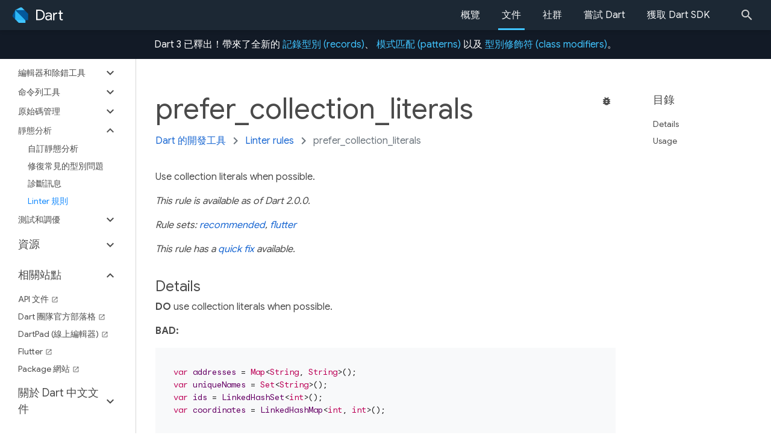

--- FILE ---
content_type: text/html; charset=utf-8
request_url: https://dart.tw.gh.miniasp.com/tools/linter-rules/prefer_collection_literals
body_size: 8983
content:
<!DOCTYPE html><html lang="en"><head>
  <meta charset="utf-8">
  <meta http-equiv="Content-Language" content="zh-cmn-Hans">
  <meta http-equiv="x-ua-compatible" content="ie=edge">
  <meta name="viewport" content="width=device-width, initial-scale=1.0">

  <!-- Google Tag Manager -->
<!--  <script>(function(w,d,s,l,i){w[l]=w[l]||[];w[l].push({'gtm.start':-->
<!--  new Date().getTime(),event:'gtm.js'});var f=d.getElementsByTagName(s)[0],-->
<!--  j=d.createElement(s),dl=l!='dataLayer'?'&l='+l:'';j.async=true;j.src=-->
<!--  'https://www.googletagmanager.com/gtm.js?id='+i+dl;f.parentNode.insertBefore(j,f);-->
<!--  })(window,document,'script','dataLayer','GTM-5VSZM5J');</script>-->
  <!-- End Google Tag Manager -->

  <meta name="description" content="Dart is a client-optimized language for developing fast apps on any platform.">
  <title>prefer_collection_literals | Dart</title>

  <!-- Global site tag (gtag.js) - Google Analytics -->
  <script async="" src="https://www.googletagmanager.com/gtag/js?id=G-28P0PYCRZ9"></script>
  <script>
    window.dataLayer = window.dataLayer || [];
    function gtag(){dataLayer.push(arguments);}
    gtag('js', new Date());
    gtag('config', 'G-28P0PYCRZ9');
  </script>

  <script>
    var _hmt = _hmt || [];
    (function() {
      var hm = document.createElement("script");
      hm.src = "https://hm.baidu.com/hm.js?fa71f2474b82505e00203cf9956cf0bc";
      var s = document.getElementsByTagName("script")[0];
      s.parentNode.insertBefore(hm, s);
    })();
  </script>

  <!-- Favicon / Touch Icons -->
  <link rel="icon" sizes="64x64" href="/assets/shared/dart/icon/64.png">
  <link href="/assets/img/touch-icon-iphone.png" rel="apple-touch-icon">
  <link href="/assets/img/touch-icon-ipad.png" rel="apple-touch-icon" sizes="152x152">
  <link href="/assets/img/touch-icon-iphone-retina.png" rel="apple-touch-icon" sizes="180x180">
  <link href="/assets/img/touch-icon-ipad-retina.png" rel="apple-touch-icon" sizes="167x167">

  <!-- Twitter Card -->
  <meta name="twitter:card" content="summary">
  <meta name="twitter:site" content="@dart_lang">
  <meta name="twitter:title" content="prefer_collection_literals">
  <meta name="twitter:description" content="Dart is a client-optimized language for developing fast apps on any platform.">

  <!-- Open Graph -->
  <meta property="og:title" content="prefer_collection_literals">
  <meta property="og:description" content="Dart is a client-optimized language for developing fast apps on any platform.">
  <meta property="og:url" content="https://dart.tw.gh.miniasp.com/tools/linter-rules/prefer_collection_literals.html">

  <meta property="og:image" content="https://dart.tw.gh.miniasp.com/assets/shared/dart-logo-for-shares.png?2">

  <link rel="preconnect" href="https://fonts.googleapis.com">
  <link rel="preconnect" href="https://fonts.gstatic.com" crossorigin="">
  <link href="https://fonts.googleapis.com/css2?family=Google+Sans:wght@400;500;700&amp;display=swap" rel="stylesheet">
  <link href="https://fonts.googleapis.com/css2?family=Google+Sans+Display:wght@400&amp;display=swap" rel="stylesheet">
  <link href="https://fonts.googleapis.com/css2?family=Google+Sans+Mono:wght@400;500;700&amp;display=swap" rel="stylesheet">
  <link href="https://fonts.googleapis.com/css2?family=Roboto:wght@300;400;500;700&amp;display=swap" rel="stylesheet">
  <link href="https://fonts.googleapis.com/icon?family=Material+Icons&amp;display=swap" rel="stylesheet">
  <script src="https://cdn.staticfile.org/font-awesome/5.15.4/js/all.js" data-auto-replace-svg="nest">
  </script>

  <link rel="stylesheet" href="/assets/css/main.css?v=1693674404">
  <script src="https://cdn.staticfile.org/jquery/3.7.0/jquery.min.js" integrity="sha512-3gJwYpMe3QewGELv8k/BX9vcqhryRdzRMxVfq6ngyWXwo03GFEzjsUm8Q7RZcHPHksttq7/GFoxjCVUjkjvPdw==" crossorigin="anonymous" referrerpolicy="no-referrer"></script>
  <script src="https://cdn.staticfile.org/popper.js/1.16.1/umd/popper.min.js" integrity="sha384-9/reFTGAW83EW2RDu2S0VKaIzap3H66lZH81PoYlFhbGU+6BZp6G7niu735Sk7lN" crossorigin="anonymous" referrerpolicy="no-referrer"></script>
  <script src="https://cdn.staticfile.org/bootstrap/4.6.2/js/bootstrap.min.js" integrity="sha384-+sLIOodYLS7CIrQpBjl+C7nPvqq+FbNUBDunl/OZv93DB7Ln/533i8e/mZXLi/P+" crossorigin="anonymous" referrerpolicy="no-referrer"></script>
  <!-- <script src="https://cdn.staticfile.org/js-cookie/3.0.5/js.cookie.min.js"
          integrity="sha512-nlp9/l96/EpjYBx7EP7pGASVXNe80hGhYAUrjeXnu/fyF5Py0/RXav4BBNs7n5Hx1WFhOEOWSAVjGeC3oKxDVQ=="
          crossorigin="anonymous"
          referrerpolicy="no-referrer"></script> -->

  <script src="/assets/js/vendor/code-prettify/prettify.js"></script>
  <script src="/assets/js/vendor/code-prettify/lang-dart.js"></script>
  <script src="/assets/js/vendor/code-prettify/lang-yaml.js"></script>
  <script src="/assets/js/os-tabs.js?v=1693674404"></script>
  <script src="/assets/js/utilities.js?v=1693674404"></script>
  <script src="/assets/js/main.js?v=1693674404"></script>

  <script>

(function(i,s,o,g,r,a,m){i['GoogleAnalyticsObject']=r;i[r]=i[r]||function(){
(i[r].q=i[r].q||[]).push(arguments)},i[r].l=1*new Date();a=s.createElement(o),
m=s.getElementsByTagName(o)[0];a.async=1;a.src=g;m.parentNode.insertBefore(a,m)
})(window,document,'script','//www.google-analytics.com/analytics.js','ga');

ga('create', 'UA-122680122-5', 'auto');
ga('send', 'pageview');

</script>


 <link href="/assets/translator/css/translator.css" rel="stylesheet"></head>

  <body class="linter-rule-standalone show_banner generated-page">
    <section id="cookie-notice">
  <div class="container">
    <p>Google uses cookies to deliver its services, to personalize ads, and to 
      analyze traffic. You can adjust your privacy controls anytime in your 
      <a href="https://myaccount.google.com/data-and-personalization" target="_blank" rel="noopener" class="no-automatic-external">Google settings</a>. 
      <a href="https://policies.google.com/technologies/cookies" target="_blank" rel="noopener" class="no-automatic-external">Learn more</a>.
    </p>
    <button id="cookie-consent" class="btn btn-primary">Okay</button>
  </div>
</section>

    <!-- Google Tag Manager (noscript) -->
<noscript><iframe src="https://www.googletagmanager.com/ns.html?id=G-28P0PYCRZ9"
 height="0" width="0" style="display:none;visibility:hidden"></iframe></noscript>
<!-- End Google Tag Manager (noscript) -->

    <header id="page-header" class="site-header">
  <nav id="mainnav" class="site-header">
  <div id="menu-toggle"><i class="material-icons">menu</i></div>
  <a href="/" class="brand" title="Dart">
    <img src="/assets/img/shared/dart/logo+text/horizontal/white.svg" alt="Dart">
  </a>
  <ul class="navbar">
    <li>
      <a href="/overview" class="nav-link">概覽</a>
    </li>
    <li class="mainnav__get-started">
      <a href="/guides" class="nav-link
         active">
        <span>文件</span>
      </a>
    </li>
    <li>
      <a href="/community" class="nav-link">社群</a>
    </li>
    <li>
      <a href="/#try-dart" class="nav-link">嘗試 Dart</a>
    </li>
    <li>
      <a href="/get-dart" class="nav-link">獲取 Dart SDK</a>
    </li>
    <li class="searchfield">
      <form action="/search" class="site-header__search form-inline" id="cse-search-box">
        <input type="hidden" name="cx" value="011220921317074318178:_yy-tmb5t_i">
        <input type="hidden" name="ie" value="UTF-8">
        <input type="hidden" name="hl" value="en">
        <input class="site-header__searchfield form-control search-field" type="search" name="q" id="q" autocomplete="off" placeholder="Search" aria-label="Search">
      </form>
    </li>
  </ul>
</nav>

  
</header>
 <div class="banner">
  <p class="banner__text">
    Dart 3 已釋出！帶來了全新的
    <a href="https://dart.tw.gh.miniasp.com/language/records" class="no-automatic-external">記錄型別 (records)</a>、
    <a href="https://dart.tw.gh.miniasp.com/language/patterns" class="no-automatic-external">模式匹配 (patterns)</a>
    以及 <a href="https://dart.tw.gh.miniasp.com/language/class-modifiers" class="no-automatic-external">型別修飾符 (class modifiers)</a>。
    <br>
    <!--<a href="https://medium.com/p/53f065a10635" class="no-automatic-external">Check out the blog post</a>!-->
  </p>
</div>
 

    <div id="sidenav" class="">
  <form action="/search/" class="site-header__search form-inline">
    <input class="site-header__searchfield form-control search-field" type="search" name="q" id="q" autocomplete="off" placeholder="Search" aria-label="Search">
  </form>

  <div class="site-sidebar">
    <ul class="navbar-nav">
      <li class="nav-item">
        <a href="/overview" class="nav-link">概覽</a>
      </li>
      <li class="nav-item">
        <a href="/community" class="nav-link">社群</a>
      </li>
      <li class="nav-item">
        <a href="https://dartpad.dev" class="nav-link">嘗試 Dart</a>
      </li>
      <li class="nav-item">
        <a href="/get-dart" class="nav-link">獲取 Dart SDK</a>
      </li>
      <li class="nav-item">
        <a href="/guides" class="nav-link active">文件</a>
      </li>
    </ul>

    <ul class="nav flex-column"><li class="nav-item">
      <a class="nav-link collapsed" data-toggle="collapse" href="#sidenav-1" role="button" aria-expanded="false" aria-controls="sidenav-1">範例和課程</a>

      <ul class="nav flex-column flex-nowrap collapse " id="sidenav-1">
        <li class="nav-item">
    <a class="nav-link" href="/tutorials">語言概覽</a>
  </li><li class="nav-item">
    <a class="nav-link collapsable" data-toggle="collapse" data-target="#sidenav-1-2" href="#sidenav-1-2" role="button" aria-expanded="true" aria-controls="sidenav-1-2">Codelabs
    </a>
    <ul class="nav flex-column flex-nowrap collapse show" id="sidenav-1-2">
      <li class="nav-item">
    <a class="nav-link" href="/codelabs">Codelabs 列表</a>
  </li><li class="nav-item">
    <a class="nav-link" href="/codelabs/dart-cheatsheet">Dart 速查表</a>
  </li><li class="nav-item">
    <a class="nav-link" href="/codelabs/iterables">可迭代集合</a>
  </li><li class="nav-item">
    <a class="nav-link" href="/codelabs/async-await">Dart 非同步程式設計</a>
  </li><li class="nav-item">
    <a class="nav-link" href="/codelabs/null-safety">空安全</a>
  </li></ul>
  </li>

</ul>
    </li><li class="nav-item">
      <a class="nav-link collapsed" data-toggle="collapse" href="#sidenav-2" role="button" aria-expanded="false" aria-controls="sidenav-2">Dart 開發語言</a>

      <ul class="nav flex-column flex-nowrap collapse " id="sidenav-2">
        <li class="nav-item">
    <a class="nav-link" href="/language">介紹</a>
  </li><li class="nav-item">
    <a class="nav-link collapsable collapsed" data-toggle="collapse" data-target="#sidenav-2-2" href="#sidenav-2-2" role="button" aria-expanded="false" aria-controls="sidenav-2-2">基礎表示式
    </a>
    <ul class="nav flex-column flex-nowrap collapse " id="sidenav-2-2">
      <li class="nav-item">
    <a class="nav-link" href="/language/variables">變數</a>
  </li><li class="nav-item">
    <a class="nav-link" href="/language/operators">運運算元</a>
  </li><li class="nav-item">
    <a class="nav-link" href="/language/comments">註釋</a>
  </li><li class="nav-item">
    <a class="nav-link" href="/language/metadata">註解</a>
  </li><li class="nav-item">
    <a class="nav-link" href="/language/libraries">庫 &amp; 導庫</a>
  </li><li class="nav-item">
    <a class="nav-link" href="/language/keywords">關鍵字</a>
  </li></ul>
  </li>
<li class="nav-item">
    <a class="nav-link collapsable collapsed" data-toggle="collapse" data-target="#sidenav-2-3" href="#sidenav-2-3" role="button" aria-expanded="false" aria-controls="sidenav-2-3">型別
    </a>
    <ul class="nav flex-column flex-nowrap collapse " id="sidenav-2-3">
      <li class="nav-item">
    <a class="nav-link" href="/language/built-in-types">基本型別</a>
  </li><li class="nav-item">
    <a class="nav-link" href="/language/records">記錄 (Records)</a>
  </li><li class="nav-item">
    <a class="nav-link" href="/language/collections">集合 (Collections)</a>
  </li><li class="nav-item">
    <a class="nav-link" href="/language/generics">泛型 (Generics)</a>
  </li><li class="nav-item">
    <a class="nav-link" href="/language/typedefs">別名 (Typedefs)</a>
  </li><li class="nav-item">
    <a class="nav-link" href="/language/type-system">型別系統</a>
  </li></ul>
  </li>
<li class="nav-item">
    <a class="nav-link collapsable collapsed" data-toggle="collapse" data-target="#sidenav-2-4" href="#sidenav-2-4" role="button" aria-expanded="false" aria-controls="sidenav-2-4">模式匹配
    </a>
    <ul class="nav flex-column flex-nowrap collapse " id="sidenav-2-4">
      <li class="nav-item">
    <a class="nav-link" href="/language/patterns">概覽 &amp; 用法</a>
  </li><li class="nav-item">
    <a class="nav-link" href="/language/pattern-types">模式匹配型別</a>
  </li></ul>
  </li>
<li class="nav-item">
    <a class="nav-link" href="/language/functions">函式方法</a>
  </li><li class="nav-item">
    <a class="nav-link collapsable collapsed" data-toggle="collapse" data-target="#sidenav-2-6" href="#sidenav-2-6" role="button" aria-expanded="false" aria-controls="sidenav-2-6">控制流
    </a>
    <ul class="nav flex-column flex-nowrap collapse " id="sidenav-2-6">
      <li class="nav-item">
    <a class="nav-link" href="/language/loops">迴圈</a>
  </li><li class="nav-item">
    <a class="nav-link" href="/language/branches">分支</a>
  </li></ul>
  </li>
<li class="nav-item">
    <a class="nav-link" href="/language/error-handling">錯誤處理</a>
  </li><li class="nav-item">
    <a class="nav-link collapsable collapsed" data-toggle="collapse" data-target="#sidenav-2-8" href="#sidenav-2-8" role="button" aria-expanded="false" aria-controls="sidenav-2-8">類 &amp; 物件
    </a>
    <ul class="nav flex-column flex-nowrap collapse " id="sidenav-2-8">
      <li class="nav-item">
    <a class="nav-link" href="/language/classes">類</a>
  </li><li class="nav-item">
    <a class="nav-link" href="/language/constructors">構造方法</a>
  </li><li class="nav-item">
    <a class="nav-link" href="/language/methods">成員方法</a>
  </li><li class="nav-item">
    <a class="nav-link" href="/language/extend">繼承</a>
  </li><li class="nav-item">
    <a class="nav-link" href="/language/mixins">混入 (Mixin)</a>
  </li><li class="nav-item">
    <a class="nav-link" href="/language/enums">列舉</a>
  </li><li class="nav-item">
    <a class="nav-link" href="/language/extension-methods">擴充方法</a>
  </li><li class="nav-item">
    <a class="nav-link" href="/language/callable-objects">可呼叫的物件</a>
  </li></ul>
  </li>
<li class="nav-item">
    <a class="nav-link collapsable collapsed" data-toggle="collapse" data-target="#sidenav-2-9" href="#sidenav-2-9" role="button" aria-expanded="false" aria-controls="sidenav-2-9">型別修飾符
    </a>
    <ul class="nav flex-column flex-nowrap collapse " id="sidenav-2-9">
      <li class="nav-item">
    <a class="nav-link" href="/language/class-modifiers">概覽 &amp; 用法</a>
  </li><li class="nav-item">
    <a class="nav-link" href="/language/class-modifiers-for-apis">API 維護者應該用的型別修飾符</a>
  </li><li class="nav-item">
    <a class="nav-link" href="/language/modifier-reference">速查表</a>
  </li></ul>
  </li>
<li class="nav-item">
    <a class="nav-link collapsable collapsed" data-toggle="collapse" data-target="#sidenav-2-10" href="#sidenav-2-10" role="button" aria-expanded="false" aria-controls="sidenav-2-10">併發
    </a>
    <ul class="nav flex-column flex-nowrap collapse " id="sidenav-2-10">
      <li class="nav-item">
    <a class="nav-link" href="/language/async">非同步支援</a>
  </li><li class="nav-item">
    <a class="nav-link" href="/language/concurrency">Isolates</a>
  </li></ul>
  </li>
<li class="nav-item">
    <a class="nav-link collapsable collapsed" data-toggle="collapse" data-target="#sidenav-2-11" href="#sidenav-2-11" role="button" aria-expanded="false" aria-controls="sidenav-2-11">Null safety
    </a>
    <ul class="nav flex-column flex-nowrap collapse " id="sidenav-2-11">
      <li class="nav-item">
    <a class="nav-link" href="/null-safety">健全的空安全</a>
  </li><li class="nav-item">
    <a class="nav-link" href="/null-safety/migration-guide">遷移到空安全</a>
  </li><li class="nav-item">
    <a class="nav-link" href="/null-safety/understanding-null-safety">深入理解空安全</a>
  </li><li class="nav-item">
    <a class="nav-link" href="/null-safety/unsound-null-safety">非健全的空安全</a>
  </li><li class="nav-item">
    <a class="nav-link" href="/null-safety/faq">空安全常見問題和解答</a>
  </li></ul>
  </li>

</ul>
    </li><li class="nav-item">
      <a class="nav-link collapsed" data-toggle="collapse" href="#sidenav-3" role="button" aria-expanded="false" aria-controls="sidenav-3">高效指南 (Effective Dart)</a>

      <ul class="nav flex-column flex-nowrap collapse " id="sidenav-3">
        <li class="nav-item">
    <a class="nav-link" href="/effective-dart">概述</a>
  </li><li class="nav-item">
    <a class="nav-link" href="/effective-dart/style">程式碼風格</a>
  </li><li class="nav-item">
    <a class="nav-link" href="/effective-dart/documentation">文件</a>
  </li><li class="nav-item">
    <a class="nav-link" href="/effective-dart/usage">用法範例</a>
  </li><li class="nav-item">
    <a class="nav-link" href="/effective-dart/design">API 設計</a>
  </li>
</ul>
    </li><li class="nav-item">
      <a class="nav-link collapsed" data-toggle="collapse" href="#sidenav-4" role="button" aria-expanded="false" aria-controls="sidenav-4">核心函式庫</a>

      <ul class="nav flex-column flex-nowrap collapse " id="sidenav-4">
        <li class="nav-item">
    <a class="nav-link" href="/guides/libraries">概覽</a>
  </li><li class="nav-item">
    <a class="nav-link" href="/guides/libraries/library-tour">概覽</a>
  </li><li class="nav-item">
    <a class="nav-link collapsable collapsed" data-toggle="collapse" data-target="#sidenav-4-3" href="#sidenav-4-3" role="button" aria-expanded="false" aria-controls="sidenav-4-3">介紹文章
    </a>
    <ul class="nav flex-column flex-nowrap collapse " id="sidenav-4-3">
      <li class="nav-item">
    <a class="nav-link" href="/articles/libraries/creating-streams">建立 stream</a>
  </li></ul>
  </li>

</ul>
    </li><li class="nav-item">
      <a class="nav-link collapsed" data-toggle="collapse" href="#sidenav-5" role="button" aria-expanded="false" aria-controls="sidenav-5">Packages</a>

      <ul class="nav flex-column flex-nowrap collapse " id="sidenav-5">
        <li class="nav-item">
    <a class="nav-link" href="/guides/packages">如何使用 package</a>
  </li><li class="nav-item">
    <a class="nav-link" href="/guides/libraries/useful-libraries">常用 package 介紹</a>
  </li><li class="nav-item">
    <a class="nav-link" href="/guides/libraries/create-packages">建立 package</a>
  </li><li class="nav-item">
    <a class="nav-link" href="/tools/pub/publishing">釋出 package</a>
  </li><li class="nav-item">
    <a class="nav-link" href="/guides/libraries/writing-package-pages">設定 package 介紹頁</a>
  </li><li class="nav-item">
    <a class="nav-link collapsable collapsed" data-toggle="collapse" data-target="#sidenav-5-6" href="#sidenav-5-6" role="button" aria-expanded="false" aria-controls="sidenav-5-6">Package 參考資料
    </a>
    <ul class="nav flex-column flex-nowrap collapse " id="sidenav-5-6">
      <li class="nav-item">
    <a class="nav-link" href="/tools/pub/dependencies">依賴</a>
  </li><li class="nav-item">
    <a class="nav-link" href="/tools/pub/glossary">術語表</a>
  </li><li class="nav-item">
    <a class="nav-link" href="/tools/pub/package-layout">Package 檔案結構</a>
  </li><li class="nav-item">
    <a class="nav-link" href="/tools/pub/environment-variables">設定環境變數</a>
  </li><li class="nav-item">
    <a class="nav-link" href="/tools/pub/pubspec">Pubspec 檔案</a>
  </li><li class="nav-item">
    <a class="nav-link" href="/tools/pub/troubleshoot">問題排查</a>
  </li><li class="nav-item">
    <a class="nav-link" href="/tools/pub/verified-publishers">釋出者認證</a>
  </li><li class="nav-item">
    <a class="nav-link" href="/tools/pub/versioning">版本管理</a>
  </li></ul>
  </li>

</ul>
    </li><li class="nav-item">
      <a class="nav-link collapsed" data-toggle="collapse" href="#sidenav-6" role="button" aria-expanded="false" aria-controls="sidenav-6">開發文件</a>

      <ul class="nav flex-column flex-nowrap collapse " id="sidenav-6">
        <li class="nav-item">
    <a class="nav-link" href="/codelabs/async-await">Futures、async 和 await</a>
  </li><li class="nav-item">
    <a class="nav-link" href="/tutorials/language/streams">Streams 介紹</a>
  </li><li class="nav-item">
    <a class="nav-link" href="/guides/json">使用 JSON</a>
  </li><li class="nav-item">
    <a class="nav-link" href="/guides/language/numbers">Dart 中的數字</a>
  </li><li class="nav-item">
    <a class="nav-link collapsable collapsed" data-toggle="collapse" data-target="#sidenav-6-5" href="#sidenav-6-5" role="button" aria-expanded="false" aria-controls="sidenav-6-5">與其他語言進行互動呼叫
    </a>
    <ul class="nav flex-column flex-nowrap collapse " id="sidenav-6-5">
      <li class="nav-item">
    <a class="nav-link" href="/guides/libraries/c-interop">與 C 互調</a>
  </li><li class="nav-item">
    <a class="nav-link" href="/guides/libraries/objective-c-interop">與 Objective-C 和 Swift 互調</a>
  </li><li class="nav-item">
    <a class="nav-link" href="/guides/libraries/java-interop">與 Java 和 Kotlin 互調</a>
  </li><li class="nav-item">
    <a class="nav-link" href="/web/js-interop">與 JavaScript 互調</a>
  </li></ul>
  </li>
<li class="nav-item">
    <a class="nav-link" href="/guides/google-apis">Google APIs</a>
  </li><li class="nav-item">
    <a class="nav-link" href="/multiplatform-apps">跨平臺應用</a>
  </li><li class="nav-item">
    <a class="nav-link collapsable collapsed" data-toggle="collapse" data-target="#sidenav-6-8" href="#sidenav-6-8" role="button" aria-expanded="false" aria-controls="sidenav-6-8">命令列和伺服器端應用
    </a>
    <ul class="nav flex-column flex-nowrap collapse " id="sidenav-6-8">
      <li class="nav-item">
    <a class="nav-link" href="/server">概覽</a>
  </li><li class="nav-item">
    <a class="nav-link" href="/tutorials/server/get-started">起步課程</a>
  </li><li class="nav-item">
    <a class="nav-link" href="/tutorials/server/cmdline">命令列應用</a>
  </li><li class="nav-item">
    <a class="nav-link" href="/tutorials/server/fetch-data">從網路上獲取資料</a>
  </li><li class="nav-item">
    <a class="nav-link" href="/tutorials/server/httpserver">編寫 HTTP 伺服器端應用</a>
  </li><li class="nav-item">
    <a class="nav-link" href="/server/libraries">庫和 package</a>
  </li><li class="nav-item">
    <a class="nav-link" href="/server/google-cloud">Google Cloud</a>
  </li></ul>
  </li>
<li class="nav-item">
    <a class="nav-link collapsable collapsed" data-toggle="collapse" data-target="#sidenav-6-9" href="#sidenav-6-9" role="button" aria-expanded="false" aria-controls="sidenav-6-9">網頁端 (Web) 應用
    </a>
    <ul class="nav flex-column flex-nowrap collapse " id="sidenav-6-9">
      <li class="nav-item">
    <a class="nav-link" href="/web">概覽</a>
  </li><li class="nav-item">
    <a class="nav-link" href="/tutorials/web/get-started">開始使用</a>
  </li><li class="nav-item">
    <a class="nav-link collapsable collapsed" data-toggle="collapse" data-target="#sidenav-6-9-3" href="#sidenav-6-9-3" role="button" aria-expanded="false" aria-controls="sidenav-6-9-3">底層 Web 程式設計
    </a>
    <ul class="nav flex-column flex-nowrap collapse " id="sidenav-6-9-3">
      <li class="nav-item">
    <a class="nav-link" href="/tutorials/web/low-level-html/connect-dart-html">Dart 與 HTML 關聯</a>
  </li>
  <li class="nav-item">
    <a class="nav-link" href="/tutorials/web/low-level-html/add-elements">向 DOM 新增元素</a>
  </li>
  <li class="nav-item">
    <a class="nav-link" href="/tutorials/web/low-level-html/remove-elements">移除 DOM 元素</a>
  </li>
  </ul>
  </li>
<li class="nav-item">
    <a class="nav-link" href="/web/deployment">部署</a>
  </li><li class="nav-item">
    <a class="nav-link" href="/web/libraries">常用 Web 函式庫和 package</a>
  </li></ul>
  </li>
<li class="nav-item">
    <a class="nav-link" href="/guides/environment-declarations">環境變數宣告</a>
  </li>
</ul>
    </li><li class="nav-item">
      <a class="nav-link active" data-toggle="collapse" href="#sidenav-7" role="button" aria-expanded="true" aria-controls="sidenav-7">開發工具和使用技巧</a>

      <ul class="nav flex-column flex-nowrap collapse show" id="sidenav-7">
        <li class="nav-item">
    <a class="nav-link" href="/tools">概覽</a>
  </li><li class="nav-item">
    <a class="nav-link collapsable collapsed" data-toggle="collapse" data-target="#sidenav-7-2" href="#sidenav-7-2" role="button" aria-expanded="false" aria-controls="sidenav-7-2">編輯器和除錯工具
    </a>
    <ul class="nav flex-column flex-nowrap collapse " id="sidenav-7-2">
      <li class="nav-item">
    <a class="nav-link" href="/tools/jetbrains-plugin">使用 IntelliJ 和 Android Studio</a>
  </li><li class="nav-item">
    <a class="nav-link" href="/tools/vs-code">使用 VS Code</a>
  </li><li class="nav-item">
    <a class="nav-link" href="/tools/dart-devtools">Dart 開發者工具</a>
  </li><li class="nav-item">
    <a class="nav-link collapsable collapsed" data-toggle="collapse" data-target="#sidenav-7-2-4" href="#sidenav-7-2-4" role="button" aria-expanded="false" aria-controls="sidenav-7-2-4">線上執行 Dart 程式碼
    </a>
    <ul class="nav flex-column flex-nowrap collapse " id="sidenav-7-2-4">
      <li class="nav-item">
    <a class="nav-link" href="/tools/dartpad">Overview</a>
  </li>
  <li class="nav-item">
    <a class="nav-link" href="/tools/dartpad/dartpad-best-practices">DartPad 課程</a>
  </li>
  <li class="nav-item">
    <a class="nav-link" href="/tools/dartpad/troubleshoot">DartPad 疑難解答</a>
  </li>
  </ul>
  </li>
</ul>
  </li>
<li class="nav-item">
    <a class="nav-link collapsable collapsed" data-toggle="collapse" data-target="#sidenav-7-3" href="#sidenav-7-3" role="button" aria-expanded="false" aria-controls="sidenav-7-3">命令列工具
    </a>
    <ul class="nav flex-column flex-nowrap collapse " id="sidenav-7-3">
      <li class="nav-item">
    <a class="nav-link collapsable" data-toggle="collapse" data-target="#sidenav-7-3-1" href="#sidenav-7-3-1" role="button" aria-expanded="true" aria-controls="sidenav-7-3-1">Dart SDK
    </a>
    <ul class="nav flex-column flex-nowrap collapse show" id="sidenav-7-3-1">
      <li class="nav-item">
    <a class="nav-link" href="/tools/sdk">概覽</a>
  </li>
  <li class="nav-item">
    <a class="nav-link" href="/tools/dart-tool">dart 命令</a>
  </li>
  <li class="nav-item">
    <a class="nav-link" href="/tools/dart-analyze">dart analyze 命令</a>
  </li>
  <li class="nav-item">
    <a class="nav-link" href="/tools/dart-compile">dart compile 命令</a>
  </li>
  <li class="nav-item">
    <a class="nav-link" href="/tools/dart-create">dart create 命令</a>
  </li>
  <li class="nav-item">
    <a class="nav-link" href="/tools/dart-doc">dart doc 命令</a>
  </li>
  <li class="nav-item">
    <a class="nav-link" href="/tools/dart-fix">dart fix 命令</a>
  </li>
  <li class="nav-item">
    <a class="nav-link" href="/tools/dart-format">dart format 命令</a>
  </li>
  <li class="nav-item">
    <a class="nav-link" href="/tools/dart-info">dart info 命令</a>
  </li>
  <li class="nav-item">
    <a class="nav-link" href="/tools/pub/cmd">dart pub 命令</a>
  </li>
  <li class="nav-item">
    <a class="nav-link" href="/tools/dart-run">dart run 命令</a>
  </li>
  <li class="nav-item">
    <a class="nav-link" href="/tools/dart-test">dart test 命令</a>
  </li>
  <li class="nav-item">
    <a class="nav-link" href="/tools/dartaotruntime">dartaotruntime 命令</a>
  </li>
  <li class="nav-item">
    <a class="nav-link" href="/tools/experiment-flags">實驗性命令標記</a>
  </li>
  </ul>
  </li>
<li class="nav-item">
    <a class="nav-link collapsable" data-toggle="collapse" data-target="#sidenav-7-3-2" href="#sidenav-7-3-2" role="button" aria-expanded="true" aria-controls="sidenav-7-3-2">其他的命令列工具
    </a>
    <ul class="nav flex-column flex-nowrap collapse show" id="sidenav-7-3-2">
      <li class="nav-item">
    <a class="nav-link" href="/tools/build_runner">build_runner 命令</a>
  </li>
  <li class="nav-item">
    <a class="nav-link" href="/tools/webdev">webdev 命令</a>
  </li>
  </ul>
  </li>
</ul>
  </li>
<li class="nav-item">
    <a class="nav-link collapsable collapsed" data-toggle="collapse" data-target="#sidenav-7-4" href="#sidenav-7-4" role="button" aria-expanded="false" aria-controls="sidenav-7-4">原始碼管理
    </a>
    <ul class="nav flex-column flex-nowrap collapse " id="sidenav-7-4">
      <li class="nav-item">
    <a class="nav-link" href="/guides/language/formatting">程式碼格式化</a>
  </li><li class="nav-item">
    <a class="nav-link" href="/guides/libraries/private-files">不應提交的內容</a>
  </li></ul>
  </li>
<li class="nav-item">
    <a class="nav-link active collapsable" data-toggle="collapse" data-target="#sidenav-7-5" href="#sidenav-7-5" role="button" aria-expanded="true" aria-controls="sidenav-7-5">靜態分析
    </a>
    <ul class="nav flex-column flex-nowrap collapse show" id="sidenav-7-5">
      <li class="nav-item">
    <a class="nav-link" href="/tools/analysis">自訂靜態分析</a>
  </li><li class="nav-item">
    <a class="nav-link" href="/guides/language/sound-problems">修復常見的型別問題</a>
  </li><li class="nav-item">
    <a class="nav-link" href="/tools/diagnostic-messages">診斷訊息</a>
  </li><li class="nav-item">
    <a class="nav-link active" href="/tools/linter-rules">Linter 規則</a>
  </li></ul>
  </li>
<li class="nav-item">
    <a class="nav-link collapsable collapsed" data-toggle="collapse" data-target="#sidenav-7-6" href="#sidenav-7-6" role="button" aria-expanded="false" aria-controls="sidenav-7-6">測試和調優
    </a>
    <ul class="nav flex-column flex-nowrap collapse " id="sidenav-7-6">
      <li class="nav-item">
    <a class="nav-link" href="/guides/testing">測試</a>
  </li><li class="nav-item">
    <a class="nav-link" href="/web/debugging">除錯 Web 應用</a>
  </li></ul>
  </li>

</ul>
    </li><li class="nav-item">
      <a class="nav-link collapsed" data-toggle="collapse" href="#sidenav-8" role="button" aria-expanded="false" aria-controls="sidenav-8">資源</a>

      <ul class="nav flex-column flex-nowrap collapse " id="sidenav-8">
        <li class="nav-item">
    <a class="nav-link" href="/resources/faq">常見問題</a>
  </li><li class="nav-item">
    <a class="nav-link" href="/guides/language/evolution">版本演變</a>
  </li><li class="nav-item">
    <a class="nav-link" href="/guides/language/spec">語言規範</a>
  </li><li class="nav-item">
    <a class="nav-link" href="/resources/dart-3-migration">Dart 3 遷移指南</a>
  </li><li class="nav-item">
    <a class="nav-link collapsable collapsed" data-toggle="collapse" data-target="#sidenav-8-5" href="#sidenav-8-5" role="button" aria-expanded="false" aria-controls="sidenav-8-5">從其他平台轉向 Dart
    </a>
    <ul class="nav flex-column flex-nowrap collapse " id="sidenav-8-5">
      <li class="nav-item">
    <a class="nav-link" href="/guides/language/coming-from/js-to-dart">從 JavaScript 到 Dart</a>
  </li><li class="nav-item">
    <a class="nav-link" href="/guides/language/coming-from/swift-to-dart">從 Swift 到 Dart</a>
  </li></ul>
  </li>
<li class="nav-item">
    <a class="nav-link" href="/resources/glossary">詞彙表</a>
  </li><li class="nav-item">
    <a class="nav-link" href="/resources/books">書籍資源</a>
  </li><li class="nav-item">
    <a class="nav-link" href="/resources/videos">影片資源</a>
  </li>
</ul>
    </li><li class="nav-item">
      <a class="nav-link " data-toggle="collapse" href="#sidenav-9" role="button" aria-expanded="true" aria-controls="sidenav-9">相關站點</a>

      <ul class="nav flex-column flex-nowrap collapse show" id="sidenav-9">
        <li class="nav-item">
    <a class="nav-link" href="https://api.dart.dev" target="_blank" rel="noopener">API 文件<span class="material-icons md-24">
        open_in_new
      </span></a>
  </li><li class="nav-item">
    <a class="nav-link" href="https://medium.com/dartlang" target="_blank" rel="noopener">Dart 團隊官方部落格<span class="material-icons md-24">
        open_in_new
      </span></a>
  </li><li class="nav-item">
    <a class="nav-link" href="https://dartpad.dev" target="_blank" rel="noopener">DartPad (線上編輯器)<span class="material-icons md-24">
        open_in_new
      </span></a>
  </li><li class="nav-item">
    <a class="nav-link" href="https://flutter.tw" target="_blank" rel="noopener">Flutter<span class="material-icons md-24">
        open_in_new
      </span></a>
  </li><li class="nav-item">
    <a class="nav-link" href="https://pub.dev" target="_blank" rel="noopener">Package 網站<span class="material-icons md-24">
        open_in_new
      </span></a>
  </li>
</ul>
    </li><li class="nav-item">
      <a class="nav-link collapsed" data-toggle="collapse" href="#sidenav-10" role="button" aria-expanded="false" aria-controls="sidenav-10">關於 Dart 中文文件</a>

      <ul class="nav flex-column flex-nowrap collapse " id="sidenav-10">
        <li class="nav-item">
    <a class="nav-link" href="https://flutter.tw/about/docs-cn" target="_blank" rel="noopener">關於本站<span class="material-icons md-24">
        open_in_new
      </span></a>
  </li><li class="nav-item">
    <a class="nav-link" href="https://flutter.tw/disclaimer" target="_blank" rel="noopener">免責條款 (Disclaimer)<span class="material-icons md-24">
        open_in_new
      </span></a>
  </li>
</ul>
    </li></ul>

  </div>
</div>

    <main id="page-content">
      







<div id="site-toc--side" class="site-toc ">
  <header class="site-toc__title">
    目錄
    
  </header>
  <ul id="toc" class="section-nav">
<li class="toc-entry nav-item toc-h2"><a class="nav-link" href="#details">Details</a></li>
<li class="toc-entry nav-item toc-h2"><a class="nav-link" href="#usage">Usage</a></li>
</ul>
  
</div>


      <article>
        <div class="content">
          

          <div id="site-content-title">
            <div id="page-github-links" class="btn-group" aria-label="Page GitHub links" role="group">
  <a href="https://github.com/doggy8088/dart.tw/tree/master/src/tools/linter-rules/prefer_collection_literals.md" class="btn no-automatic-external" title="View page source" target="_blank" rel="noopener">
    <i class="material-icons">description</i>
  </a>
  <a href="https://github.com/doggy8088/dart.tw/issues/new?template=1_page_issue.yml&amp;title=[PAGE ISSUE]: 'prefer_collection_literals'&amp;page-url=https://dart.tw.gh.miniasp.com/tools/linter-rules/prefer_collection_literals.html&amp;page-source=https://github.com/doggy8088/dart.tw/tree/master/src/tools/linter-rules/prefer_collection_literals.md" class="btn no-automatic-external" title="Report an issue with this page" target="_blank" rel="noopener">
    <i class="material-icons">bug_report</i>
  </a>
</div>

            <h1 id="prefer_collection_literals">prefer_<wbr>collection_<wbr>literals</h1>
            

<nav aria-label="breadcrumb">
  <ol class="breadcrumb" vocab="http://schema.org/" typeof="BreadcrumbList">
  <li class="breadcrumb-item" property="itemListElement" typeof="ListItem"><a href="/tools" property="item" typeof="WebPage"><span property="name">Dart 的開發工具</span>
      </a>
      <meta property="position" content="1">
    </li>
  <li class="breadcrumb-item" property="itemListElement" typeof="ListItem"><a href="/tools/linter-rules" property="item" typeof="WebPage"><span property="name">Linter rules</span>
      </a>
      <meta property="position" content="2">
    </li>
  <li class="breadcrumb-item active" property="itemListElement" typeof="ListItem" aria-current="page"><a href="/tools/linter-rules/prefer_collection_literals.html" property="item" typeof="WebPage"><span property="name">prefer_collection_literals</span>
      </a>
      <meta property="position" content="3">
    </li>
  
  </ol>
</nav>
            </div>
          







<div id="site-toc--inline" class="site-toc ">
  <header class="site-toc__title">
    目錄
    
  </header>
  <ul id="toc" class="section-nav">
<li class="toc-entry toc-h2"><a href="#details">Details</a></li>
<li class="toc-entry toc-h2"><a href="#usage">Usage</a></li>
</ul>
  
</div>


          
<p>Use collection literals when possible.</p>

<p><em>This rule is available as of Dart 2.0.0.</em></p>

<p><em>Rule sets: <a href="/tools/linter-rules#lints">recommended</a>,
<a href="/tools/linter-rules#flutter_lints">flutter</a>
</em></p>

<p><em>This rule has a <a href="/tools/linter-rules#quick-fixes">quick fix</a> available.</em></p>

<h2 id="details">
<a class="anchor" href="#details" aria-hidden="true"><span class="octicon octicon-link"></span></a>Details</h2>

<p><strong>DO</strong> use collection literals when possible.</p>

<p><strong>BAD:</strong></p>
<div class="language-dart highlighter-rouge"><div class="highlight"><pre class="highlight"><code><span class="kd">var</span> <span class="n">addresses</span> <span class="o">=</span> <span class="kt">Map</span><span class="p">&lt;</span><span class="kt">String</span><span class="p">,</span> <span class="kt">String</span><span class="p">&gt;();</span>
<span class="kd">var</span> <span class="n">uniqueNames</span> <span class="o">=</span> <span class="kt">Set</span><span class="p">&lt;</span><span class="kt">String</span><span class="p">&gt;();</span>
<span class="kd">var</span> <span class="n">ids</span> <span class="o">=</span> <span class="n">LinkedHashSet</span><span class="p">&lt;</span><span class="kt">int</span><span class="p">&gt;();</span>
<span class="kd">var</span> <span class="n">coordinates</span> <span class="o">=</span> <span class="n">LinkedHashMap</span><span class="p">&lt;</span><span class="kt">int</span><span class="p">,</span> <span class="kt">int</span><span class="p">&gt;();</span>
</code></pre></div></div>

<p><strong>GOOD:</strong></p>
<div class="language-dart highlighter-rouge"><div class="highlight"><pre class="highlight"><code><span class="kd">var</span> <span class="n">addresses</span> <span class="o">=</span> <span class="p">&lt;</span><span class="kt">String</span><span class="p">,</span> <span class="kt">String</span><span class="p">&gt;{};</span>
<span class="kd">var</span> <span class="n">uniqueNames</span> <span class="o">=</span> <span class="p">&lt;</span><span class="kt">String</span><span class="p">&gt;{};</span>
<span class="kd">var</span> <span class="n">ids</span> <span class="o">=</span> <span class="p">&lt;</span><span class="kt">int</span><span class="p">&gt;{};</span>
<span class="kd">var</span> <span class="n">coordinates</span> <span class="o">=</span> <span class="p">&lt;</span><span class="kt">int</span><span class="p">,</span> <span class="kt">int</span><span class="p">&gt;{};</span>
</code></pre></div></div>

<p><strong>EXCEPTIONS:</strong></p>

<p>There are cases with <code class="language-plaintext highlighter-rouge">LinkedHashSet</code> or <code class="language-plaintext highlighter-rouge">LinkedHashMap</code> where a literal constructor
will trigger a type error so those will be excluded from the lint.</p>

<div class="language-dart highlighter-rouge"><div class="highlight"><pre class="highlight"><code><span class="kt">void</span> <span class="nf">main</span><span class="p">()</span> <span class="p">{</span>
  <span class="n">LinkedHashSet</span><span class="p">&lt;</span><span class="kt">int</span><span class="p">&gt;</span> <span class="n">linkedHashSet</span> <span class="o">=</span>  <span class="n">LinkedHashSet</span><span class="o">.</span><span class="na">from</span><span class="p">([</span><span class="mi">1</span><span class="p">,</span> <span class="mi">2</span><span class="p">,</span> <span class="mi">3</span><span class="p">]);</span> <span class="c1">// OK</span>
  <span class="n">LinkedHashMap</span> <span class="n">linkedHashMap</span> <span class="o">=</span> <span class="n">LinkedHashMap</span><span class="p">();</span> <span class="c1">// OK</span>
  
  <span class="n">printSet</span><span class="p">(</span><span class="n">LinkedHashSet</span><span class="p">&lt;</span><span class="kt">int</span><span class="p">&gt;());</span> <span class="c1">// LINT</span>
  <span class="n">printHashSet</span><span class="p">(</span><span class="n">LinkedHashSet</span><span class="p">&lt;</span><span class="kt">int</span><span class="p">&gt;());</span> <span class="c1">// OK</span>

  <span class="n">printMap</span><span class="p">(</span><span class="n">LinkedHashMap</span><span class="p">&lt;</span><span class="kt">int</span><span class="p">,</span> <span class="kt">int</span><span class="p">&gt;());</span> <span class="c1">// LINT</span>
  <span class="n">printHashMap</span><span class="p">(</span><span class="n">LinkedHashMap</span><span class="p">&lt;</span><span class="kt">int</span><span class="p">,</span> <span class="kt">int</span><span class="p">&gt;());</span> <span class="c1">// OK</span>
<span class="p">}</span>

<span class="kt">void</span> <span class="nf">printSet</span><span class="p">(</span><span class="kt">Set</span><span class="p">&lt;</span><span class="kt">int</span><span class="p">&gt;</span> <span class="n">ids</span><span class="p">)</span> <span class="o">=</span><span class="p">&gt;</span> <span class="n">print</span><span class="p">(</span><span class="s">'</span><span class="si">$ids</span><span class="s">!'</span><span class="p">);</span>
<span class="kt">void</span> <span class="nf">printHashSet</span><span class="p">(</span><span class="n">LinkedHashSet</span><span class="p">&lt;</span><span class="kt">int</span><span class="p">&gt;</span> <span class="n">ids</span><span class="p">)</span> <span class="o">=</span><span class="p">&gt;</span> <span class="n">printSet</span><span class="p">(</span><span class="n">ids</span><span class="p">);</span>
<span class="kt">void</span> <span class="nf">printMap</span><span class="p">(</span><span class="kt">Map</span> <span class="n">map</span><span class="p">)</span> <span class="o">=</span><span class="p">&gt;</span> <span class="n">print</span><span class="p">(</span><span class="s">'</span><span class="si">$map</span><span class="s">!'</span><span class="p">);</span>
<span class="kt">void</span> <span class="nf">printHashMap</span><span class="p">(</span><span class="n">LinkedHashMap</span> <span class="n">map</span><span class="p">)</span> <span class="o">=</span><span class="p">&gt;</span> <span class="n">printMap</span><span class="p">(</span><span class="n">map</span><span class="p">);</span>
</code></pre></div></div>

<h2 id="usage">
<a class="anchor" href="#usage" aria-hidden="true"><span class="octicon octicon-link"></span></a>Usage</h2>

<p>To enable the <code class="language-plaintext highlighter-rouge">prefer_collection_literals</code> rule,
add <code class="language-plaintext highlighter-rouge">prefer_collection_literals</code> under <strong>linter &gt; rules</strong> in your
<a href="/tools/analysis"><code class="language-plaintext highlighter-rouge">analysis_options.yaml</code></a>
file:</p>

<div class="language-yaml highlighter-rouge"><div class="highlight"><pre class="highlight"><code><span class="na">linter</span><span class="pi">:</span>
  <span class="na">rules</span><span class="pi">:</span>
    <span class="pi">-</span> <span class="s">prefer_collection_literals</span>
</code></pre></div></div>


          

        </div>
      </article>
    </main>
    <footer id="page-footer">
    <div class="footer-section footer-main">
      <a href="/" class="brand" title="Dart">
        <img src="/assets/img/shared/dart/logo+text/horizontal/white.svg" alt="Dart" width="164px">
      </a>
      <div class="footer-social-links">
        <a href="https://github.com/doggy8088/dart.tw" target="_blank" rel="noopener" title="GitHub" class="no-automatic-external">
          <svg>
            <use href="/assets/img/social/github.svg#github"></use>
          </svg>
        </a>
      </div>
    </div>
    <div class="footer-section footer-tray">
      <div class="footer-licenses">
        參考中文內容需註明本站及連結作為出處，英文內容和範例程式碼均遵從源站授權協議。
      </div>
      <div class="footer-utility-links">
        <ul>
          <li><a href="/terms" title="使用條款">使用條款</a></li>
          <li><a href="https://policies.google.com/privacy?hl=zh-TW" target="_blank" rel="noopener" title="隱私政策" class="no-automatic-external">隱私政策</a></li>
          <li><a href="/security" title="Security philosophy and practices">Dart 程式碼安全說明</a></li>
          <li><a href="https://flutter.tw/about" target="_blank">關於中文文件</a>
          </li><li><a href="https://flutter.tw/disclaimer" target="_blank">免責條款</a>
          </li><li><a href="https://dart.cn/" target="_blank">Dart 簡體中文文檔</a>
        </li></ul>
      </div>
    </div>
  </footer>

  

<script src="/assets/translator/js/translator.js"></script></body></html>

--- FILE ---
content_type: text/css; charset=utf-8
request_url: https://dart.tw.gh.miniasp.com/assets/translator/css/translator.css
body_size: -190
content:
[translation-origin=on] {
    border-top: 1px dashed lightgray !important;
    font-family: "Google Sans", "Helvetica Neue", "Helvetica", Arial, "PingFang SC", "Hiragino Sans GB", "Heiti SC", "Microsoft YaHei", "WenQuanYi Micro Hei", sans-serif;
}

[translation-origin=off] {
    display: none !important;
}

h1[translation-result] + h1[translation-origin=on] {
    margin-top: -24px;
}

h2[translation-result] + h2[translation-origin=on] {
    margin-top: -6px;
}

h3[translation-result] + h3[translation-origin=on] {
    margin-top: -6px;
}

h4[translation-result] + h4[translation-origin=on] {
    margin-top: -6px;
}

.section-nav .toc-entry.nav-item p {
    margin-bottom: 0;
}


--- FILE ---
content_type: application/javascript; charset=utf-8
request_url: https://dart.tw.gh.miniasp.com/assets/js/os-tabs.js?v=1693674404
body_size: 44
content:
function setupOsTabs() {
  const tabs = document.querySelectorAll('.tabs__top-bar li');
  const tabContents = document.querySelectorAll('.tabs__content');

  function clearTabsCurrent() {
    tabs.forEach(function (tab) {
      tab.classList.remove('current');
    });
    tabContents.forEach(function (content) {
      content.classList.remove('current');
    });
  }

  tabs.forEach(function (tab) {
    tab.addEventListener('click', function () {
      clearTabsCurrent();

      const tabId = tab.getAttribute('data-tab');
      tab.classList.add('current');
      document.getElementById(tabId).classList.add('current');
    }, {passive: true});
  });

  // The following selects the correct default tab in /tutorials/server/get-started
  function selectOperatingSystemInTabs(osName) {
    clearTabsCurrent();

    const tabListItem = document
        .querySelector("li[data-tab='tab-sdk-install-" + osName + "']");

    if (tabListItem) {
      tabListItem.classList.add('current');
    }

    const installItem = document
        .getElementById('tab-sdk-install-' + osName);

    if (installItem) {
      installItem.classList.add('current');
    }
  }

  const userAgent = window.navigator.userAgent;

  if (userAgent.indexOf("Mac") !== -1) {
    selectOperatingSystemInTabs('mac');
  } else if (userAgent.indexOf("Linux") !== -1 &&
      userAgent.indexOf("Android") === -1) {
    // Doesn't auto-select the Linux tab when on Android.
    selectOperatingSystemInTabs('linux');
  }
}

--- FILE ---
content_type: application/javascript; charset=utf-8
request_url: https://dart.tw.gh.miniasp.com/assets/js/main.js?v=1693674404
body_size: 2016
content:
function handleSearchShortcut(event) {
  const activeElement = document.activeElement;
  if (activeElement instanceof HTMLInputElement ||
      activeElement instanceof HTMLTextAreaElement ||
      event.code !== 'Slash'
  ) {
    return;
  }

  let parentElement;
  // If the sidebar is open, focus its search field
  if (document.body.classList.contains('open_menu')) {
    parentElement = document.getElementById('sidenav');
  } else {
    const bodySearch = document.getElementById('in-content-search');
    // If the page has a search field in the body, focus that
    if (bodySearch !== null) {
      parentElement = bodySearch;
    } else {
      // Otherwise, fallback to the top navbar search field
      parentElement = document.getElementById('cse-search-box');
    }
  }

  // If we found a search field, focus that
  if (parentElement !== null) {
    parentElement
        .querySelector('.search-field')
        .focus();
    // Prevent the initial slash from showing up in the search field
    event.preventDefault();
  }
}

function scrollSidebarIntoView() {
  const sidenav = document.getElementById('sidenav');
  if (!sidenav) {
    return;
  }

  const activeEntries = sidenav.querySelectorAll('a.nav-link.active');

  if (activeEntries.length > 0) {
    const activeEntry = activeEntries[activeEntries.length - 1];

    sidenav.scrollTo({
      top: activeEntry.offsetTop - window.innerHeight / 3,
    });
  }
}

function switchBanner(galleryName) {
  const selectors = document.querySelectorAll('#' + galleryName + ' .selector li');
  const imgSelector = document.querySelector('.' + galleryName);

  selectors.forEach(selector => {
    selector.classList.remove('highlight');
  });
  this.classList.add('highlight');
  
  imgSelector.setAttribute('src', this.dataset.banner);
}

// Replace with the mirrored video.
function initVideoModal() {
    let videoModalObject = $('[data-video-modal]');
    let player = $('#video-player');

    videoModalObject.on('hide.bs.modal', function (event) {
        if (player[0] != null) {
          if (!player[0].paused) {
              player[0].pause();
          }
        }
    });
}

function fixNav() {
  var t = $(document).scrollTop(),
    f = $("#page-footer").offset().top,
    hh = $("#page-header").height(),
    banner = $(".banner"),
    bb = banner.length > 0 ? banner[0].getBoundingClientRect().bottom : hh,
    headerHeight = Math.max(hh, bb),
    h = window.innerHeight,
    // space between scroll position and top of the footer
    whenAtBottom = f - t,
    mh = Math.min(h, whenAtBottom) - hh;
  $("#sidenav").css({ top: headerHeight, maxHeight: mh });
  $("#site-toc--side").css({ top: headerHeight, maxHeight: mh });
}

function adjustToc() {
  // Adjustments to the jekyll-toc TOC.
  var tocWrapper = $('#site-toc--side');
  $(tocWrapper).find('header').click(function() {
    $('html, body').animate({ scrollTop: 0 }, 'fast');
  })

  $(document.body).scrollspy({ offset: 100, target: '#site-toc--side' });
}

function createGallery() {
  for (let i = 0; i < arguments.length; i++) {
    const galleryName = arguments[i];
    const selectors = document.querySelectorAll('#' + galleryName + ' .selector li');

    selectors.forEach(selector => {
      selector.addEventListener('mouseover', function (_) {
        switchBanner.call(this, galleryName);
      });

      selector.addEventListener('focus', function (_) {
        switchBanner.call(this, galleryName);
      });
    });
  }
}

function setPopovers(root, viewport) {
  const openPopClass = 'popover-open';
  const popSelector = '[data-toggle="popover"]';
  const popovers = root.find(popSelector);
  // console.log('>> setPopovers: ' + popovers.length + ', ' + viewport);
  popovers.popover({
    container: viewport === 'body' ? 'body' : root.find(viewport),
    html: true,
    placement: 'top',
    trigger: 'focus',
    viewport: viewport,
  }).on('shown.bs.popover', function () {
    // _After_ this popover has been shown, add 'popover-open' class.
    $(this).addClass(openPopClass);
  }).on('hide.bs.popover', function () {
    $(this).removeClass(openPopClass);
  });
}

/**
 * Activate the cookie notice footer
 */
function initCookieNotice() {
  const notice = document.getElementById('cookie-notice');
  const agreeBtn = document.getElementById('cookie-consent');
  const cookieKey = 'dart-site-cookie-consent';
  const cookieConsentValue = 'true'
  const activeClass = 'show';

  if (window.Cookie === undefined || Cookies.get(cookieKey) === cookieConsentValue) {
    return;
  }

  notice.classList.add(activeClass);

  agreeBtn.addEventListener('click', (e) => {
    e.preventDefault();
    Cookies.set(cookieKey, cookieConsentValue, { sameSite: 'strict', expires: 30});
    notice.classList.remove(activeClass);
  });
}

$(function() {
  fixNav(); // Adjust heights for navigation elements
  prettyPrint(); // Initiate Syntax Highlighting
  setupOsTabs();
  // initCookieNotice();

  // Sidenav
  $('#sidenav i').on('click', function (e) {
    e.stopPropagation();
    $(this).parent('li').toggleClass('active');
  });

  adjustToc();

  // Frontpage popovers inside the #code-sample should scroll with the enclosing <pre>.
  setPopovers($('body.homepage #code-sample'), 'pre');
  // All other popovers should scroll with the page.
  setPopovers($(document.body), 'body');

  // open - close mobile navigation
  $('#menu-toggle').on('click', function (e) {
    e.stopPropagation();
    $(document.body).toggleClass('open_menu');
  });

  // Remove open_menu when switched back to normal sidenav
  $(window).smartresize((e) => {
    if (document.body.clientWidth > 1025) {
      document.body.classList.remove('open_menu');
    }
  });

  var topLevelMenuTogglers = ['#page-header', '.banner', '#page-content', '#page-footer'];
  for (var i = 0; i < topLevelMenuTogglers.length; i++) {
    $(topLevelMenuTogglers[i]).on('click', function (e) {
      if ($(document.body).hasClass('open_menu')) {
        e.preventDefault();
        $(document.body).removeClass("open_menu");
      }
    });
  }

  $(window).smartresize(fixNav);
  scrollSidebarIntoView();

  // Add external link indicators
  $('a[href^="http"], a[target="_blank"]')
      .not('.no-automatic-external')
      .not('a[href^="https://dart.dev"]')
      .addClass('external');

  // Collapsible inline TOC expand/collapse
  $(".site-toc--inline__toggle").on('click', function () {
    var root = $("#site-toc--inline");
    root.toggleClass('toc-collapsed');
  });

  // Initialize the video on the homepage, if it exists.
  initVideoModal();

  document.addEventListener('keydown', handleSearchShortcut);

  createGallery(
    'galleryOne',
    'galleryTwo',
    'galleryThree',
    'galleryFour',
    'galleryFive',
    'gallerySix'
  );

  // When a user scrolls to 50px add class condensed-header to body
  $(window).scroll(function () {
    fixNav();
    var currentScreenPosition = $(document).scrollTop();
    if (currentScreenPosition > 50) {
      $(document.body).addClass('fixed_nav');
    } else {
      $(document.body).removeClass('fixed_nav');
    }
  });

});


--- FILE ---
content_type: application/javascript; charset=utf-8
request_url: https://dart.tw.gh.miniasp.com/assets/js/vendor/code-prettify/lang-dart.js
body_size: 996
content:
/**
 * @license
 * Copyright (C) 2013 Google Inc.
 *
 * Licensed under the Apache License, Version 2.0 (the "License");
 * you may not use this file except in compliance with the License.
 * You may obtain a copy of the License at
 *
 *    http://www.apache.org/licenses/LICENSE-2.0
 *
 * Unless required by applicable law or agreed to in writing, software
 * distributed under the License is distributed on an "AS IS" BASIS,
 * WITHOUT WARRANTIES OR CONDITIONS OF ANY KIND, either express or implied.
 * See the License for the specific language governing permissions and
 * limitations under the License.
 */

/**
 * @fileoverview
 * Registers a language handler Dart.
 * Loosely structured based on the DartLexer in Pygments: http://pygments.org/.
 *
 * To use, include prettify.js and this file in your HTML page.
 * Then put your code in an HTML tag like
 *      <pre class="prettyprint lang-dart">(Dart code)</pre>
 *
 * @author armstrong.timothy@gmail.com
 */

PR['registerLangHandler'](
  PR['createSimpleLexer'](
    [
      // Whitespace.
      [PR['PR_PLAIN'], /^[\t\n\r \xA0]+/, null, '\t\n\r \xA0']
    ],
    [
      // Script tag.
      [PR['PR_COMMENT'], /^#!(?:.*)/],

      // `deferred`, `export`, `import`, `library`, `part of`, `part`, `as`, `show`, and `hide`
      // keywords.
      [PR['PR_KEYWORD'], /^\b(?:deferred|export|import|library|part of|part|as|show|hide)\b/i],

      // Single-line comments.
      [PR['PR_COMMENT'], /^\/\/(?:.*)/],

      // Multiline comments.
      [PR['PR_COMMENT'], /^\/\*[^*]*\*+(?:[^\/*][^*]*\*+)*\//], // */

      // `class`, `enum`, `extension`, `interface`, and `mixin` keywords.
      [PR['PR_KEYWORD'], /^\b(?:class|enum|extension|interface|mixin)\b/i],

      // General keywords.
      [PR['PR_KEYWORD'], /^\b(?:assert|async|await|break|case|catch|continue|default|do|else|finally|for|if|in|is|new|on|rethrow|return|super|switch|sync|this|throw|try|when|while|yield)\b/i],

      // Declaration keywords.
      [PR['PR_KEYWORD'], /^\b(?:abstract|base|const|covariant|extends|external|factory|final|get|implements|inline|interface|late|native|operator|required|sealed|set|static|typedef|var|with)\b/i],

      // Keywords for types.
      [PR['PR_TYPE'], /^\b(?:bool|double|dynamic|Function|int|Never|Null|num|Object|Record|String|Symbol|Type|void)\b/i],

      // Keywords for constants.
      [PR['PR_KEYWORD'], /^\b(?:false|null|true)\b/i],

      // Multiline strings, single- and double-quoted.
      [PR['PR_STRING'], /^r?[\']{3}[\s|\S]*?[^\\][\']{3}/],
      [PR['PR_STRING'], /^r?[\"]{3}[\s|\S]*?[^\\][\"]{3}/],

      // Normal and raw strings, single- and double-quoted.
      [PR['PR_STRING'], /^r?\'(\'|(?:[^\n\r\f])*?[^\\]\')/],
      [PR['PR_STRING'], /^r?\"(\"|(?:[^\n\r\f])*?[^\\]\")/],

      // Types are capitalized by convention.
      [PR['PR_TYPE'], /^[A-Z]\w*/],

      // Identifiers.
      [PR['PR_PLAIN'], /^[a-z_$][a-z0-9_]*/i],

      // Operators.
      [PR['PR_PUNCTUATION'], /^[~!%^&*+=|?:<>/-]/],

      // Hex numbers.
      [PR['PR_LITERAL'], /^\b0x[0-9a-f]+/i],

      // Decimal numbers.
      [PR['PR_LITERAL'], /^\b\d+(?:\.\d*)?(?:e[+-]?\d+)?/i],
      [PR['PR_LITERAL'], /^\b\.\d+(?:e[+-]?\d+)?/i],

      // Punctuation.
      [PR['PR_PUNCTUATION'], /^[(){}\[\],.;?!]/]
    ]),
  ['dart']);


--- FILE ---
content_type: image/svg+xml
request_url: https://dart.tw.gh.miniasp.com/assets/img/shared/dart/logo+text/horizontal/white.svg
body_size: 1436
content:
<?xml version="1.0" encoding="utf-8"?>
<!-- Generator: Adobe Illustrator 22.0.1, SVG Export Plug-In . SVG Version: 6.00 Build 0)  -->
<svg version="1.1" id="Layer_1" xmlns="http://www.w3.org/2000/svg" xmlns:xlink="http://www.w3.org/1999/xlink" x="0px" y="0px"
	 width="443px" height="138.46px" viewBox="0 0 443 138.46" enable-background="new 0 0 443 138.46" xml:space="preserve">
<g>
	<path fill="#FFFFFF" d="M209.04,21.15h27.55c9.35,0,17.51,1.93,24.49,5.8c6.97,3.87,12.33,9.25,16.07,16.13
		c3.74,6.89,5.61,14.79,5.61,23.72s-1.87,16.83-5.61,23.72s-9.1,12.26-16.07,16.13s-15.13,5.8-24.49,5.8h-27.55V21.15z
		 M236.59,102.14c10.8,0,19.36-3.1,25.7-9.31c6.33-6.21,9.5-14.88,9.5-26.02s-3.17-19.81-9.5-26.02s-14.9-9.31-25.7-9.31h-16.83
		v70.65h16.83V102.14z"/>
	<path fill="#FFFFFF" d="M299.46,111.7c-3.74-1.87-6.63-4.44-8.67-7.72c-2.04-3.27-3.06-6.99-3.06-11.16
		c0-6.89,2.59-12.26,7.78-16.13c5.18-3.87,11.73-5.8,19.64-5.8c3.91,0,7.54,0.43,10.9,1.28s5.93,1.83,7.72,2.93v-3.95
		c0-4.85-1.7-8.74-5.1-11.67s-7.7-4.4-12.88-4.4c-3.66,0-7.01,0.79-10.08,2.36c-3.06,1.57-5.48,3.76-7.27,6.57l-8.16-6.12
		c2.55-3.91,6.06-6.97,10.52-9.18c4.46-2.21,9.42-3.32,14.86-3.32c8.84,0,15.79,2.32,20.85,6.95c5.06,4.64,7.59,10.95,7.59,18.94
		v41.19h-10.34v-9.31h-0.51c-1.87,3.15-4.68,5.82-8.42,8.03c-3.74,2.21-7.95,3.32-12.63,3.32
		C307.45,114.51,303.2,113.57,299.46,111.7z M323.43,102.14c3.14-1.87,5.65-4.38,7.52-7.52s2.81-6.59,2.81-10.33
		c-2.04-1.36-4.55-2.47-7.52-3.32c-2.98-0.85-6.12-1.28-9.44-1.28c-5.95,0-10.44,1.23-13.45,3.7c-3.02,2.47-4.53,5.66-4.53,9.56
		c0,3.57,1.36,6.46,4.08,8.67s6.16,3.32,10.33,3.32C316.89,104.94,320.29,104.01,323.43,102.14z"/>
	<path fill="#FFFFFF" d="M355.53,48.45h10.33v10.33h0.51c1.53-3.83,4.12-6.8,7.78-8.93c3.65-2.12,7.65-3.19,11.99-3.19
		c1.87,0,3.44,0.13,4.72,0.38v11.1c-1.45-0.34-3.4-0.51-5.87-0.51c-5.53,0-10.01,1.83-13.45,5.48c-3.44,3.66-5.17,8.42-5.17,14.28
		v36.09h-10.84L355.53,48.45L355.53,48.45z M422.85,113.21c-2.25-0.86-4.14-2.03-5.68-3.51c-1.7-1.64-2.98-3.55-3.83-5.71
		c-0.85-2.16-1.28-4.8-1.28-7.92V57.25h-11.35v-9.82h11.35V29.07h10.84v18.36h15.81v9.82H422.9v36.24c0,3.65,0.68,6.34,2.04,8.08
		c1.61,1.91,3.95,2.87,7.01,2.87c2.46,0,4.85-0.72,7.14-2.17v10.59c-1.28,0.59-2.57,1.02-3.89,1.28s-3,0.38-5.04,0.38
		C427.55,114.51,425.11,114.07,422.85,113.21z"/>
	<g>
		<path fill="#01579B" d="M31.65,109.5L8.38,86.23C5.62,83.4,3.91,79.4,3.91,75.49c0-1.81,1.02-4.64,1.79-6.26l21.48-44.74
			L31.65,109.5z"/>
		<path fill="#40C4FF" d="M111.3,28.96L88.03,5.69C86,3.65,81.77,1.22,78.19,1.22c-3.08,0-6.1,0.62-8.05,1.79L27.19,24.49
			L111.3,28.96z"/>
		<polygon fill="#40C4FF" points="59.39,137.24 115.77,137.24 115.77,113.08 73.71,99.65 35.23,113.08 		"/>
		<path fill="#29B6F6" d="M27.18,96.97c0,7.18,0.9,8.94,4.47,12.53l3.58,3.58h80.54L76.4,68.34L27.18,24.49V96.97z"/>
		<path fill="#01579B" d="M98.77,24.48H27.18l88.59,88.59h24.16V57.59l-28.64-28.64C107.27,24.92,103.7,24.48,98.77,24.48z"/>
		<path opacity="0.2" fill="#FFFFFF" enable-background="new    " d="M32.55,110.39c-3.58-3.59-4.47-7.13-4.47-13.42V25.38
			l-0.89-0.89v72.48C27.18,103.26,27.18,105,32.55,110.39l2.68,2.68l0,0L32.55,110.39z"/>
		<polygon opacity="0.2" fill="#263238" enable-background="new    " points="139.04,56.7 139.04,112.18 114.88,112.18 
			115.77,113.08 139.93,113.08 139.93,57.59 		"/>
		<path opacity="0.2" fill="#FFFFFF" enable-background="new    " d="M111.3,28.96c-4.44-4.44-8.07-4.47-13.42-4.47H27.19l0.89,0.89
			h69.8C100.55,25.38,107.29,24.93,111.3,28.96L111.3,28.96z"/>
		
			<radialGradient id="SVGID_1_" cx="71.915" cy="62.2171" r="68" gradientTransform="matrix(1 0 0 -1 0 131.4443)" gradientUnits="userSpaceOnUse">
			<stop  offset="0" style="stop-color:#FFFFFF;stop-opacity:0.1"/>
			<stop  offset="1" style="stop-color:#FFFFFF;stop-opacity:0"/>
		</radialGradient>
		<path opacity="0.2" fill="url(#SVGID_1_)" enable-background="new    " d="M139.04,56.7L111.3,28.96L88.03,5.69
			C86,3.65,81.77,1.22,78.19,1.22c-3.08,0-6.1,0.62-8.05,1.79L27.19,24.49L5.71,69.23c-0.77,1.63-1.79,4.46-1.79,6.26
			c0,3.91,1.72,7.9,4.47,10.74l21.44,21.29c0.51,0.63,1.11,1.27,1.82,1.98l0.89,0.89l2.68,2.68l23.27,23.27l0.89,0.89h55.48h0.89
			v-24.16h24.16v-0.06V57.59L139.04,56.7z"/>
	</g>
</g>
</svg>


--- FILE ---
content_type: application/javascript; charset=utf-8
request_url: https://dart.tw.gh.miniasp.com/assets/js/vendor/code-prettify/lang-yaml.js
body_size: 220
content:
/**
 * @license
 * Copyright (C) 2015 ribrdb @ code.google.com
 *
 * Licensed under the Apache License, Version 2.0 (the "License");
 * you may not use this file except in compliance with the License.
 * You may obtain a copy of the License at
 *
 *    http://www.apache.org/licenses/LICENSE-2.0
 *
 * Unless required by applicable law or agreed to in writing, software
 * distributed under the License is distributed on an "AS IS" BASIS,
 * WITHOUT WARRANTIES OR CONDITIONS OF ANY KIND, either express or implied.
 * See the License for the specific language governing permissions and
 * limitations under the License.
 */


// Contributed by ribrdb @ code.google.com

/**
 * @fileoverview
 * Registers a language handler for YAML.
 *
 * @author ribrdb
 */

PR['registerLangHandler'](
  PR['createSimpleLexer'](
    [
      [PR['PR_PUNCTUATION'], /^[:|>?]+/, null, ':|>?'],
      [PR['PR_DECLARATION'],  /^%(?:YAML|TAG)[^#\r\n]+/, null, '%'],
      [PR['PR_TYPE'], /^[&]\S+/, null, '&'],
      [PR['PR_TYPE'], /^!\S*/, null, '!'],
      [PR['PR_STRING'], /^"(?:[^\\"]|\\.)*(?:"|$)/, null, '"'],
      [PR['PR_STRING'], /^'(?:[^']|'')*(?:'|$)/, null, "'"],
      [PR['PR_COMMENT'], /^#[^\r\n]*/, null, '#'],
      [PR['PR_PLAIN'], /^\s+/, null, ' \t\r\n']
    ],
    [
      [PR['PR_DECLARATION'], /^(?:---|\.\.\.)(?:[\r\n]|$)/],
      [PR['PR_PUNCTUATION'], /^-/],
      [PR['PR_KEYWORD'], /^[\w-]+:[ \r\n]/],
      [PR['PR_PLAIN'], /^\w+/]
    ]), ['yaml', 'yml']);
